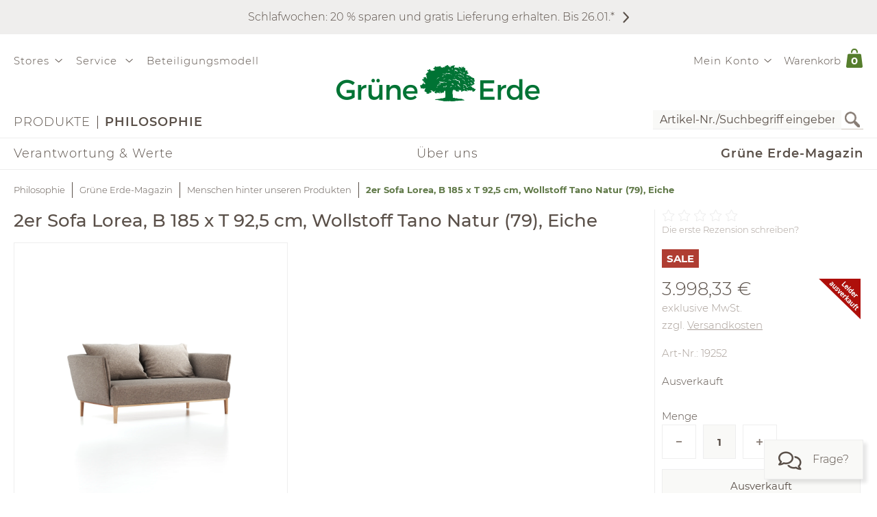

--- FILE ---
content_type: application/javascript
request_url: https://www.grueneerde.com/wicket/resource/com.grueneerde.front.wicket.js.JavaScriptResources/jquery.jcarousel.min-ver-7A2E805EB161DA27A6BB9B16AA7BC0D7.js
body_size: 4569
content:
/*! jCarousel - v0.3.9 - 2018-07-30
* http://sorgalla.com/jcarousel/
* Copyright (c) 2006-2018 Jan Sorgalla; Licensed MIT */

!function(t){"use strict";var i=t.jCarousel={};i.version="0.3.9";var s=/^([+\-]=)?(.+)$/;i.parseTarget=function(t){var i=!1,e="object"!=typeof t?s.exec(t):null;return e?(t=parseInt(e[2],10)||0,e[1]&&(i=!0,"-="===e[1]&&(t*=-1))):"object"!=typeof t&&(t=parseInt(t,10)||0),{target:t,relative:i}},i.detectCarousel=function(t){for(var i;t.length>0;){if((i=t.filter("[data-jcarousel]")).length>0)return i;if((i=t.find("[data-jcarousel]")).length>0)return i;t=t.parent()}return null},i.base=function(s){return{version:i.version,_options:{},_element:null,_carousel:null,_init:t.noop,_create:t.noop,_destroy:t.noop,_reload:t.noop,create:function(){return this._element.attr("data-"+s.toLowerCase(),!0).data(s,this),!1===this._trigger("create")?this:(this._create(),this._trigger("createend"),this)},destroy:function(){return!1===this._trigger("destroy")?this:(this._destroy(),this._trigger("destroyend"),this._element.removeData(s).removeAttr("data-"+s.toLowerCase()),this)},reload:function(t){return!1===this._trigger("reload")?this:(t&&this.options(t),this._reload(),this._trigger("reloadend"),this)},element:function(){return this._element},options:function(i,s){if(0===arguments.length)return t.extend({},this._options);if("string"==typeof i){if(void 0===s)return void 0===this._options[i]?null:this._options[i];this._options[i]=s}else this._options=t.extend({},this._options,i);return this},carousel:function(){return this._carousel||(this._carousel=i.detectCarousel(this.options("carousel")||this._element),this._carousel||t.error('Could not detect carousel for plugin "'+s+'"')),this._carousel},_trigger:function(i,e,r){var n,o=!1;return r=[this].concat(r||[]),(e||this._element).each(function(){n=t.Event((s+":"+i).toLowerCase()),t(this).trigger(n,r),n.isDefaultPrevented()&&(o=!0)}),!o}}},i.plugin=function(s,e){var r=t[s]=function(i,s){this._element=t(i),this.options(s),this._init(),this.create()};return r.fn=r.prototype=t.extend({},i.base(s),e),t.fn[s]=function(i){var e=Array.prototype.slice.call(arguments,1),n=this;return"string"==typeof i?this.each(function(){var r=t(this).data(s);if(!r)return t.error("Cannot call methods on "+s+' prior to initialization; attempted to call method "'+i+'"');if(!t.isFunction(r[i])||"_"===i.charAt(0))return t.error('No such method "'+i+'" for '+s+" instance");var o=r[i].apply(r,e);return o!==r&&void 0!==o?(n=o,!1):void 0}):this.each(function(){var e=t(this).data(s);e instanceof r?e.reload(i):new r(this,i)}),n},r}}(jQuery),function(t,i){"use strict";var s=t(i),e=function(t){return parseFloat(t)||0};t.jCarousel.plugin("jcarousel",{animating:!1,tail:0,inTail:!1,resizeState:null,resizeTimer:null,lt:null,vertical:!1,rtl:!1,circular:!1,underflow:!1,relative:!1,_options:{list:function(){return this.element().children().eq(0)},items:function(){return this.list().children()},animation:400,transitions:!1,wrap:null,vertical:null,rtl:null,center:!1},_list:null,_items:null,_target:t(),_first:t(),_last:t(),_visible:t(),_fullyvisible:t(),_init:function(){var t=this;return t.resizeState=s.width()+"x"+s.height(),this.onWindowResize=function(){t.resizeTimer&&clearTimeout(t.resizeTimer),t.resizeTimer=setTimeout(function(){var i=s.width()+"x"+s.height();i!==t.resizeState&&(t.resizeState=i,t.reload())},100)},this},_create:function(){this._reload(),s.on("resize.jcarousel",this.onWindowResize)},_destroy:function(){s.off("resize.jcarousel",this.onWindowResize)},_reload:function(){this.vertical=this.options("vertical"),null==this.vertical&&(this.vertical=e(this.list().height())>e(this.list().width())),this.rtl=this.options("rtl"),null==this.rtl&&(this.rtl=function(i){if("rtl"===(""+i.attr("dir")).toLowerCase())return!0;var s=!1;return i.parents("[dir]").each(function(){if(/rtl/i.test(t(this).attr("dir")))return s=!0,!1}),s}(this._element)),this.lt=this.vertical?"top":"left",this.relative="relative"===this.list().css("position"),this._list=null,this._items=null;var i=this.index(this._target)>=0?this._target:this.closest();this.circular="circular"===this.options("wrap"),this.underflow=!1;var s={left:0,top:0};return i.length>0&&(this._prepare(i),this.list().find("[data-jcarousel-clone]").remove(),this._items=null,this.underflow=this._fullyvisible.length>=this.items().length,this.circular=this.circular&&!this.underflow,s[this.lt]=this._position(i)+"px"),this.move(s),this},list:function(){if(null===this._list){var i=this.options("list");this._list=t.isFunction(i)?i.call(this):this._element.find(i)}return this._list},items:function(){if(null===this._items){var i=this.options("items");this._items=(t.isFunction(i)?i.call(this):this.list().find(i)).not("[data-jcarousel-clone]")}return this._items},index:function(t){return this.items().index(t)},closest:function(){var i,s=this,r=this.list().position()[this.lt],n=t(),o=!1,l=this.vertical?"bottom":this.rtl&&!this.relative?"left":"right";return this.rtl&&this.relative&&!this.vertical&&(r+=e(this.list().width())-this.clipping()),this.items().each(function(){if(n=t(this),o)return!1;var a=s.dimension(n);if((r+=a)>=0){if(i=a-e(n.css("margin-"+l)),!(Math.abs(r)-a+i/2<=0))return!1;o=!0}}),n},target:function(){return this._target},first:function(){return this._first},last:function(){return this._last},visible:function(){return this._visible},fullyvisible:function(){return this._fullyvisible},hasNext:function(){if(!1===this._trigger("hasnext"))return!0;var t=this.options("wrap"),i=this.items().length-1,s=this.options("center")?this._target:this._last;return!!(i>=0&&!this.underflow&&(t&&"first"!==t||this.index(s)<i||this.tail&&!this.inTail))},hasPrev:function(){if(!1===this._trigger("hasprev"))return!0;var t=this.options("wrap");return!!(this.items().length>0&&!this.underflow&&(t&&"last"!==t||this.index(this._first)>0||this.tail&&this.inTail))},clipping:function(){return e(this._element["inner"+(this.vertical?"Height":"Width")]())},dimension:function(t){return e(t["outer"+(this.vertical?"Height":"Width")](!0))},scroll:function(i,s,e){if(this.animating)return this;if(!1===this._trigger("scroll",null,[i,s]))return this;t.isFunction(s)&&(e=s,s=!0);var r=t.jCarousel.parseTarget(i);if(r.relative){var n,o,l,a,h,u,c,f,d=this.items().length-1,_=Math.abs(r.target),p=this.options("wrap");if(r.target>0){var g=this.index(this._last);if(g>=d&&this.tail)this.inTail?"both"===p||"last"===p?this._scroll(0,s,e):t.isFunction(e)&&e.call(this,!1):this._scrollTail(s,e);else if(n=this.index(this._target),this.underflow&&n===d&&("circular"===p||"both"===p||"last"===p)||!this.underflow&&g===d&&("both"===p||"last"===p))this._scroll(0,s,e);else if(l=n+_,this.circular&&l>d){for(f=d,h=this.items().get(-1);f++<l;)h=this.items().eq(0),(u=this._visible.index(h)>=0)&&h.after(h.clone(!0).attr("data-jcarousel-clone",!0)),this.list().append(h),u||((c={})[this.lt]=this.dimension(h),this.moveBy(c)),this._items=null;this._scroll(h,s,e)}else this._scroll(Math.min(l,d),s,e)}else if(this.inTail)this._scroll(Math.max(this.index(this._first)-_+1,0),s,e);else if(o=this.index(this._first),n=this.index(this._target),l=(a=this.underflow?n:o)-_,a<=0&&(this.underflow&&"circular"===p||"both"===p||"first"===p))this._scroll(d,s,e);else if(this.circular&&l<0){for(f=l,h=this.items().get(0);f++<0;){h=this.items().eq(-1),(u=this._visible.index(h)>=0)&&h.after(h.clone(!0).attr("data-jcarousel-clone",!0)),this.list().prepend(h),this._items=null;var m=this.dimension(h);(c={})[this.lt]=-m,this.moveBy(c)}this._scroll(h,s,e)}else this._scroll(Math.max(l,0),s,e)}else this._scroll(r.target,s,e);return this._trigger("scrollend"),this},moveBy:function(t,i){var s=this.list().position(),r=1,n=0;return this.rtl&&!this.vertical&&(r=-1,this.relative&&(n=e(this.list().width())-this.clipping())),t.left&&(t.left=e(s.left)+n+e(t.left)*r+"px"),t.top&&(t.top=e(s.top)+n+e(t.top)*r+"px"),this.move(t,i)},move:function(i,s){s=s||{};var e=this.options("transitions"),r=!!e,n=!!e.transforms,o=!!e.transforms3d,l=s.duration||0,a=this.list();if(!r&&l>0)a.animate(i,s);else{var h=s.complete||t.noop,u={};if(r){var c={transitionDuration:a.css("transitionDuration"),transitionTimingFunction:a.css("transitionTimingFunction"),transitionProperty:a.css("transitionProperty")},f=h;h=function(){t(this).css(c),f.call(this)},u={transitionDuration:(l>0?l/1e3:0)+"s",transitionTimingFunction:e.easing||s.easing,transitionProperty:l>0?n||o?"all":i.left?"left":"top":"none",transform:"none"}}o?u.transform="translate3d("+(i.left||0)+","+(i.top||0)+",0)":n?u.transform="translate("+(i.left||0)+","+(i.top||0)+")":t.extend(u,i),r&&l>0&&a.one("transitionend webkitTransitionEnd oTransitionEnd otransitionend MSTransitionEnd",h),a.css(u),l<=0&&a.each(function(){h.call(this)})}},_scroll:function(i,s,r){if(this.animating)return t.isFunction(r)&&r.call(this,!1),this;if("object"!=typeof i?i=this.items().eq(i):void 0===i.jquery&&(i=t(i)),0===i.length)return t.isFunction(r)&&r.call(this,!1),this;this.inTail=!1,this._prepare(i);var n=this._position(i);if(n===e(this.list().position()[this.lt]))return t.isFunction(r)&&r.call(this,!1),this;var o={};return o[this.lt]=n+"px",this._animate(o,s,r),this},_scrollTail:function(i,s){if(this.animating||!this.tail)return t.isFunction(s)&&s.call(this,!1),this;var r=this.list().position()[this.lt];this.rtl&&this.relative&&!this.vertical&&(r+=e(this.list().width())-this.clipping()),this.rtl&&!this.vertical?r+=this.tail:r-=this.tail,this.inTail=!0;var n={};return n[this.lt]=r+"px",this._update({target:this._target.next(),fullyvisible:this._fullyvisible.slice(1).add(this._visible.last())}),this._animate(n,i,s),this},_animate:function(i,s,e){if(e=e||t.noop,!1===this._trigger("animate"))return e.call(this,!1),this;this.animating=!0;var r=this.options("animation"),n=t.proxy(function(){this.animating=!1;var t=this.list().find("[data-jcarousel-clone]");t.length>0&&(t.remove(),this._reload()),this._trigger("animateend"),e.call(this,!0)},this),o="object"==typeof r?t.extend({},r):{duration:r},l=o.complete||t.noop;return!1===s?o.duration=0:void 0!==t.fx.speeds[o.duration]&&(o.duration=t.fx.speeds[o.duration]),o.complete=function(){n(),l.call(this)},this.move(i,o),this},_prepare:function(i){var s,r,n,o=this.index(i),l=o,a=this.dimension(i),h=this.clipping(),u=this.vertical?"bottom":this.rtl?"left":"right",c=this.options("center"),f={target:i,first:i,last:i,visible:i,fullyvisible:a<=h?i:t()};if(c&&(a/=2,h/=2),a<h)for(;;){if(0===(s=this.items().eq(++l)).length){if(!this.circular)break;if(s=this.items().eq(0),i.get(0)===s.get(0))break;if((r=this._visible.index(s)>=0)&&s.after(s.clone(!0).attr("data-jcarousel-clone",!0)),this.list().append(s),!r){var d={};d[this.lt]=this.dimension(s),this.moveBy(d)}this._items=null}if(0===(n=this.dimension(s)))break;if(a+=n,f.last=s,f.visible=f.visible.add(s),a-e(s.css("margin-"+u))<=h&&(f.fullyvisible=f.fullyvisible.add(s)),a>=h)break}if(!this.circular&&!c&&a<h)for(l=o;!(--l<0||0===(s=this.items().eq(l)).length||0===(n=this.dimension(s))||(a+=n,f.first=s,f.visible=f.visible.add(s),a-e(s.css("margin-"+u))<=h&&(f.fullyvisible=f.fullyvisible.add(s)),a>=h)););return this._update(f),this.tail=0,c||"circular"===this.options("wrap")||"custom"===this.options("wrap")||this.index(f.last)!==this.items().length-1||(a-=e(f.last.css("margin-"+u)))>h&&(this.tail=a-h),this},_position:function(t){var i=this._first,s=e(i.position()[this.lt]),r=this.options("center"),n=r?this.clipping()/2-this.dimension(i)/2:0;return this.rtl&&!this.vertical?(this.relative?s-=e(this.list().width())-this.dimension(i):s-=this.clipping()-this.dimension(i),s+=n):s-=n,!r&&(this.index(t)>this.index(i)||this.inTail)&&this.tail?(s=this.rtl&&!this.vertical?s-this.tail:s+this.tail,this.inTail=!0):this.inTail=!1,-s},_update:function(i){var s,e=this,r={target:this._target,first:this._first,last:this._last,visible:this._visible,fullyvisible:this._fullyvisible},n=this.index(i.first||r.first)<this.index(r.first),o=function(s){var o=[],l=[];i[s].each(function(){r[s].index(this)<0&&o.push(this)}),r[s].each(function(){i[s].index(this)<0&&l.push(this)}),n?o=o.reverse():l=l.reverse(),e._trigger(s+"in",t(o)),e._trigger(s+"out",t(l)),e["_"+s]=i[s]};for(s in i)o(s);return this}})}(jQuery,window),function(t){"use strict";t.jcarousel.fn.scrollIntoView=function(i,s,e){var r,n=t.jCarousel.parseTarget(i),o=this.index(this._fullyvisible.first()),l=this.index(this._fullyvisible.last());if((r=n.relative?n.target<0?Math.max(0,o+n.target):l+n.target:"object"!=typeof n.target?n.target:this.index(n.target))<o)return this.scroll(r,s,e);if(r>=o&&r<=l)return t.isFunction(e)&&e.call(this,!1),this;for(var a,h=this.items(),u=this.clipping(),c=this.vertical?"bottom":this.rtl?"left":"right",f=0;0!==(a=h.eq(r)).length;){if((f+=this.dimension(a))>=u){f-(parseFloat(a.css("margin-"+c))||0)!==u&&r++;break}if(r<=0)break;r--}return this.scroll(r,s,e)}}(jQuery),function(t){"use strict";t.jCarousel.plugin("jcarouselControl",{_options:{target:"+=1",event:"click",method:"scroll"},_active:null,_init:function(){this.onDestroy=t.proxy(function(){this._destroy(),this.carousel().one("jcarousel:createend",t.proxy(this._create,this))},this),this.onReload=t.proxy(this._reload,this),this.onEvent=t.proxy(function(i){i.preventDefault();var s=this.options("method");t.isFunction(s)?s.call(this):this.carousel().jcarousel(this.options("method"),this.options("target"))},this)},_create:function(){this.carousel().one("jcarousel:destroy",this.onDestroy).on("jcarousel:reloadend jcarousel:scrollend",this.onReload),this._element.on(this.options("event")+".jcarouselcontrol",this.onEvent),this._reload()},_destroy:function(){this._element.off(".jcarouselcontrol",this.onEvent),this.carousel().off("jcarousel:destroy",this.onDestroy).off("jcarousel:reloadend jcarousel:scrollend",this.onReload)},_reload:function(){var i,s=t.jCarousel.parseTarget(this.options("target")),e=this.carousel();if(s.relative)i=e.jcarousel(s.target>0?"hasNext":"hasPrev");else{var r="object"!=typeof s.target?e.jcarousel("items").eq(s.target):s.target;i=e.jcarousel("target").index(r)>=0}return this._active!==i&&(this._trigger(i?"active":"inactive"),this._active=i),this}})}(jQuery),function(t){"use strict";t.jCarousel.plugin("jcarouselPagination",{_options:{perPage:null,item:function(t){return'<a href="#'+t+'">'+t+"</a>"},event:"click",method:"scroll"},_carouselItems:null,_pages:{},_items:{},_currentPage:null,_init:function(){this.onDestroy=t.proxy(function(){this._destroy(),this.carousel().one("jcarousel:createend",t.proxy(this._create,this))},this),this.onReload=t.proxy(this._reload,this),this.onScroll=t.proxy(this._update,this)},_create:function(){this.carousel().one("jcarousel:destroy",this.onDestroy).on("jcarousel:reloadend",this.onReload).on("jcarousel:scrollend",this.onScroll),this._reload()},_destroy:function(){this._clear(),this.carousel().off("jcarousel:destroy",this.onDestroy).off("jcarousel:reloadend",this.onReload).off("jcarousel:scrollend",this.onScroll),this._carouselItems=null},_reload:function(){var i=this.options("perPage");if(this._pages={},this._items={},t.isFunction(i)&&(i=i.call(this)),null==i)this._pages=this._calculatePages();else for(var s,e=parseInt(i,10)||0,r=this._getCarouselItems(),n=1,o=0;0!==(s=r.eq(o++)).length;)this._pages[n]?this._pages[n]=this._pages[n].add(s):this._pages[n]=s,o%e==0&&n++;this._clear();var l=this,a=this.carousel().data("jcarousel"),h=this._element,u=this.options("item"),c=this._getCarouselItems().length;t.each(this._pages,function(i,s){var e=l._items[i]=t(u.call(l,i,s));e.on(l.options("event")+".jcarouselpagination",t.proxy(function(){var t=s.eq(0);if(a.circular){var e=a.index(a.target()),r=a.index(t);parseFloat(i)>parseFloat(l._currentPage)?r<e&&(t="+="+(c-e+r)):r>e&&(t="-="+(e+(c-r)))}a[this.options("method")](t)},l)),h.append(e)}),this._update()},_update:function(){var i,s=this.carousel().jcarousel("target");t.each(this._pages,function(t,e){if(e.each(function(){if(s.is(this))return i=t,!1}),i)return!1}),this._currentPage!==i&&(this._trigger("inactive",this._items[this._currentPage]),this._trigger("active",this._items[i])),this._currentPage=i},items:function(){return this._items},reloadCarouselItems:function(){return this._carouselItems=null,this},_clear:function(){this._element.empty(),this._currentPage=null},_calculatePages:function(){for(var t,i,s=this.carousel().data("jcarousel"),e=this._getCarouselItems(),r=s.clipping(),n=0,o=0,l=1,a={};0!==(t=e.eq(o++)).length;)n+(i=s.dimension(t))>r&&(l++,n=0),n+=i,a[l]?a[l]=a[l].add(t):a[l]=t;return a},_getCarouselItems:function(){return this._carouselItems||(this._carouselItems=this.carousel().jcarousel("items")),this._carouselItems}})}(jQuery),function(t,i){"use strict";var s,e;t.each({hidden:"visibilitychange",mozHidden:"mozvisibilitychange",msHidden:"msvisibilitychange",webkitHidden:"webkitvisibilitychange"},function(t,r){if(void 0!==i[t])return s=t,e=r,!1}),t.jCarousel.plugin("jcarouselAutoscroll",{_options:{target:"+=1",interval:3e3,autostart:!0,method:"scroll"},_timer:null,_started:!1,_init:function(){this.onDestroy=t.proxy(function(){this._destroy(),this.carousel().one("jcarousel:createend",t.proxy(this._create,this))},this),this.onAnimateEnd=t.proxy(this._start,this),this.onVisibilityChange=t.proxy(function(){i[s]?this._stop():this._start()},this)},_create:function(){this.carousel().one("jcarousel:destroy",this.onDestroy),t(i).on(e,this.onVisibilityChange),this.options("autostart")&&this.start()},_destroy:function(){this._stop(),this.carousel().off("jcarousel:destroy",this.onDestroy),t(i).off(e,this.onVisibilityChange)},_start:function(){if(this._stop(),this._started)return this.carousel().one("jcarousel:animateend",this.onAnimateEnd),this._timer=setTimeout(t.proxy(function(){this.carousel().jcarousel(this.options("method"),this.options("target"))},this),this.options("interval")),this},_stop:function(){return this._timer&&(this._timer=clearTimeout(this._timer)),this.carousel().off("jcarousel:animateend",this.onAnimateEnd),this},start:function(){return this._started=!0,this._start(),this},stop:function(){return this._started=!1,this._stop(),this}})}(jQuery,document);